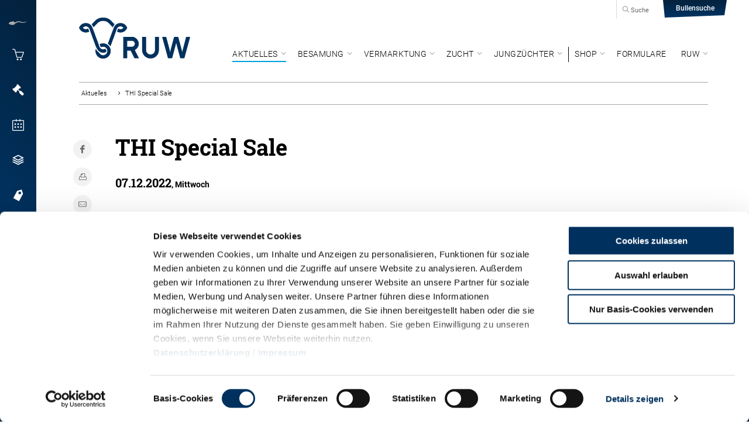

--- FILE ---
content_type: text/html; charset=utf-8
request_url: https://www.ruweg.de/aktuelles/detail/thi-special-sale-1
body_size: 7414
content:
<!DOCTYPE html>
<html lang="de">
<head>

<meta charset="utf-8">
<!-- 
	- - - - - - - - - - - - - - - - - - - - - - - - - - - - - - - - - - - - - - - - - - - - - - - - - - - - -
	
	                                                   .:/+//-`        `-:/++/:`
	                                                `+yhhhhhhhhy+-  `:oyhhhhhhhhs:
	                                               .yhhhhhhhhhhhhhs+yhhhhhhhhhhhhh+
	yMMMMMN`  +MMMMMy   dMMMMM` dMMMMMMMMMMMMMd    shhhhhhhhhhhhhhhhhhhhhhhhhhhhhhh-
	 yMMMMN`  +MMMMMy   dMMMMm` dMMMMMMMMMMMMMd    hhhhhhhhhhhhhhhhhhhhhhhhhhhhhhhh/
	 .NMMMMo  dMMMMMM. -MMMMM/  dMMMMd             yhhhhhhhhhhhhhhhhhhhhhhhhhhhhhhh:
	  oMMMMN`-MMMMMMMs yMMMMm   dMMMMs             :hhhhhhhhhhhhhhhhhhhhhhhhhhhhhhs`
	  `mMMMMoyMMMMMMMN-MMMMM/   dMMMMNmmmmm+        /hhhhhhhhhhhhhhhhhhhhhhhhhhhhy.
	   /MMMMNNMMMsMMMMNMMMMd    dMMMMMMMMMM+         :yhhhhhhhhhhhhhhhhhhhhhhhhho`
	    dMMMMMMMN`dMMMMMMMM:    dMMMMh                .ohhhhhhhhhhhhhhhhhhhhhhy:`
	    -MMMMMMMy /MMMMMMMd     dMMMMs                  -shhhhhhhhhhhhhhhhhhy+`
	     yMMMMMM: `NMMMMMM:     dMMMMNddddddddy          `-ohhhhhhhhhhhhhhy+.
	     .NMMMMm   sMMMMMh      dMMMMMMMMMMMMMd            `-oyhhhhhhhhhy/.
	                                                          -oyhhhhhs/`
	                                                            .+yhs:`
	                                                              .:.
	           MMMMMMMMMMMMMMMM :NMMMMo   .mMMMMh` sMMMMMMMMMMMNd      hNMMMMMMMNdo    MMMMMMMMMMMMMs
	           mmmmmMMMMMNmmmmm  /MMMMM: `hMMMMd`  sMMMMMmmmmMMMMMs   MMMMMmdmNMMMMd   mmmmmNMMMMMMMs
	                dMMMMs        +MMMMN.sMMMMd.   sMMMMd    oMMMMM :MMMMM/`  -mMMMMs     -odMMMMNdo.
	                dMMMMo         oMMMMmMMMMm.    sMMMMd    oMMMMM +MMMMM     yMMMMd    yMMMMMMMd/`
	                dMMMMo          sMMMMMMMN.     sMMMMMmmmNMMMMN  +MMMMM     yMMMMd    -dMNmNMMMMd.
	                dMMMMo           yMMMMMN-      sMMMMMMMMMMNmy   +MMMMM     yMMMMd          hMMMMh
	                dMMMMo            MMMMMo       sMMMMm           /MMMMM.    dMMMMh  hhhhs   sMMMMN
	                dMMMMo            MMMMM+       sMMMMd           `mMMMMms+odMMMMM:  MMMMMy+sMMMMMs
	                dMMMMo            MMMMM+       sMMMMd            `yMMMMMMMMMMMm:   /mMMMMMMMMMNs
	                dMMMMo            MMMMM+       sMMMMd              .+ydmmmmho-      /sdmmmmmdy+`
	
	
	
	
	
	
	
	Auch unter der Haube geht’s bei uns mit Leidenschaft zu.
	© SCHAFFRATH ⋅|⋅ Deine TYPO3-Agentur ⋅|⋅ www.schaffrath.de/digital
	
	✔erfahren  ✔agil  ✔zertifiziert  ✔partnerschaftlich
	
	- - - - - - - - - - - - - - - - - - - - - - - - - - - - - - - - - - - - - - - - - - - - - - - - - - - - -

	This website is powered by TYPO3 - inspiring people to share!
	TYPO3 is a free open source Content Management Framework initially created by Kasper Skaarhoj and licensed under GNU/GPL.
	TYPO3 is copyright 1998-2026 of Kasper Skaarhoj. Extensions are copyright of their respective owners.
	Information and contribution at https://typo3.org/
-->


<link rel="icon" href="/_assets/597b56e2ef503eb6de26d057ade7abaf/Images/favicon.ico" type="image/vnd.microsoft.icon">
<title>THI Special Sale - Rinder Union West</title>
<meta name="generator" content="TYPO3 CMS">
<meta name="viewport" content="width=device-width, initial-scale=1.0001, minimum-scale=1.0001, maximum-scale=2.0001, user-scalable=yes">
<meta name="robots" content="index, follow">
<meta property="og:site_name" content="RUW eG">
<meta property="og:title" content="THI Special Sale">
<meta property="og:type" content="article">
<meta property="og:url" content="https://www.ruweg.de/aktuelles/detail/thi-special-sale-1">
<meta property="og:updated_time" content="2022-09-06T17:03:50+02:00">
<meta property="og:image" content="https://www.ruweg.de/_assets/597b56e2ef503eb6de26d057ade7abaf/Images/socialmedia-placeholder-facebook.jpg">
<meta name="twitter:title" content="THI Special Sale">
<meta name="twitter:card" content="summary">
<meta name="twitter:image" content="https://www.ruweg.de/_assets/597b56e2ef503eb6de26d057ade7abaf/Images/socialmedia-placeholder-twitter.jpg">
<meta name="twitter:type" content="article">
<meta name="format-detection" content="telephone=no">


<link rel="stylesheet" href="/_assets/597b56e2ef503eb6de26d057ade7abaf/Styles/Vendor/icon-fonts/fontawesome/5.15.3/all.css?1763560688" media="all">
<link rel="stylesheet" href="/_assets/597b56e2ef503eb6de26d057ade7abaf/Styles/Vendor/icon-fonts/font-icons/font-icons.css?1763560688" media="all">
<link rel="stylesheet" href="/typo3temp/assets/compressed/merged-d259ca173d9b3e246b1cb28dfc02ba35-21db9ab064839b74d46b78341d75c925.css?1763560811" media="all">


<script src="https://consent.cookiebot.com/uc.js?cbid=0c2e4def-4f39-4569-90a9-f9ac09f962d2&amp;blockingmode=auto&amp;culture=DE" type="text/javascript" async="async"></script>

<script>
/*<![CDATA[*/
/*cookie-consent*/
var tt = 'ga', tracking = false;
/* Google Analytics */
var googleCode = 'UA-125041021-1', ga = null;function trackingInit() {  if(!ga) {    (function(i,s,o,g,r,a,m){i['GoogleAnalyticsObject']=r;i[r]=i[r]||function(){    (i[r].q=i[r].q||[]).push(arguments)},i[r].l=1*new Date();a=s.createElement(o),    m=s.getElementsByTagName(o)[0];a.async=1;a.src=g;m.parentNode.insertBefore(a,m)    })(window,document,'script','https://www.google-analytics.com/analytics.js','ga');    ga('create', googleCode, 'auto');    ga('set', 'anonymizeIp', true);    ga('require', 'linkid');  }  ga('send', 'pageview');  tracking = true;}
window.addEventListener('CookiebotOnLoad', function() {  window.CookieConsent.mutateEventListeners = false;});function setConsent() {  if (typeof Cookiebot !== 'undefined' && Cookiebot.consent.statistics) {trackingInit();  }}window.addEventListener('CookiebotOnAccept', setConsent);setConsent()
/* extended tracking */
var analyse = document.createElement('script');analyse.src = '/_assets/b3c51207fe5864c73490a115920819e5/JavaScript/analyse.js';document.head.appendChild(analyse);

/*]]>*/
</script>

<link rel="canonical" href="https://www.ruweg.de/aktuelles/detail/thi-special-sale-1"/>
</head>
<body class=" subpage is-template-"> 

    <a id="top" title="Nach oben"></a><header class="header"  data-type="sticky"><nav class="metanavi clearfix"><div class="container"><div class="col-12 col-sm-12 col-md-12 col-lg-12 metanavigationlinks hidden-lg hidden-md hidden-sm hidden-xs"><div class="buttstrap"><a href="/besamung/bullenangebot"><div class="linkarea">Bullensuche</div></a></div><div class="search navi-searchfield"><span   data-type="toggle" data-dest=".navi-searchfield" data-classname="active"><i class="icon-line2-magnifier"></i> Suche</span><form class="tx-solr-search-form-pi-results" method="get" action="/suche" accept-charset="utf-8" rel="nofollow"><fieldset><input type="text" class="tx-solr-q lns-solr-livesearch" autocomplete="off" name="q" placeholder="Suche" autofocus="autofocus" /><button><i class="icon-line2-magnifier"></i></button></fieldset></form></div></div></div></nav><div class="naviarea main-nav clearfix"><div class="container"><div class="flex"><div class="logo-navi logoarea"><div class="logo-beside-navi"><a href="/"><picture><source srcset="/_assets/597b56e2ef503eb6de26d057ade7abaf/Images/logo/RUW-Logo.png" type="image/webp"><source srcset="/_assets/597b56e2ef503eb6de26d057ade7abaf/Images/logo/RUW-Logo.png" type="image/png"><img title="RUW eG" alt="RUW eG" src="/_assets/597b56e2ef503eb6de26d057ade7abaf/Images/logo/RUW-Logo.png" width="757" height="279" /></picture></a></div></div><div class="naviarea"><div class="lns-nav-trigger menu-trigger" data-type="toggle" data-dest="body" data-classname="mainmenu-isopen"><div class="bars"></div><div class="bars"></div><div class="bars"></div></div><nav id="lns-nav"><div class="logo-navi logo-beside-navi hidden-xl hidden-xxl"><a href="/"><picture><source srcset="/_assets/597b56e2ef503eb6de26d057ade7abaf/Images/logo/RUW-Logo.png" type="image/webp"><source srcset="/_assets/597b56e2ef503eb6de26d057ade7abaf/Images/logo/RUW-Logo.png" type="image/png"><img title="RUW eG" alt="RUW eG" src="/_assets/597b56e2ef503eb6de26d057ade7abaf/Images/logo/RUW-Logo.png" width="757" height="279" /></picture></a></div><div class="main-menu"><ul class="lvl-0"><li class="sub active"><a href="/aktuelles" target="_self">Aktuelles</a><i class="menu-sub icon-open-submenu" data-type="toggle-trigger"></i><ul class="lvl-1"><li class=" "><a href="/aktuelles/nachrichten" target="_self">Nachrichten</a></li><li class=" "><a href="/aktuelles/termine" target="_self">Termine</a></li><li class="sub "><a href="/job-karriere" target="_self">Job &amp; Karriere</a><i class="menu-sub icon-open-submenu" data-type="toggle-trigger"></i><ul class="lvl-2"><li class=""><a href="/aktuelles/stellenangebote" target="_self">Stellenangebote</a></li><li class=""><a href="/ausbildung" target="_self">Ausbildung</a></li></ul></li><li class=" "><a href="/aktuelles/30-jahre-rinder-union-west-eg" target="_self">30 Jahre Rinder-Union West eG</a></li></ul></li><li class="sub "><a href="/besamung" target="_self">Besamung</a><i class="menu-sub icon-open-submenu" data-type="toggle-trigger"></i><ul class="lvl-1"><li class="sub "><a href="/besamung/bullenangebot" target="_self">Bullenangebot</a><i class="menu-sub icon-open-submenu" data-type="toggle-trigger"></i><ul class="lvl-2"><li class=""><a href="/besamung/bullenangebot/schwarzbunt" target="_self">Schwarzbunt</a></li><li class=""><a href="/besamung/bullenangebot/rotbunt" target="_self">Rotbunt</a></li><li class=""><a href="/besamung/bullenangebot/fleckvieh" target="_self">Fleckvieh</a></li><li class=""><a href="/besamung/bullenangebot/braunvieh" target="_self">Braunvieh</a></li><li class=""><a href="/besamung/bullenangebot/rotviehangler" target="_self">Rotvieh/Angler</a></li><li class=""><a href="/besamung/bullenangebot/jersey" target="_self">Jersey</a></li><li class=""><a href="/besamung/bullenangebot/fleischrassen" target="_self">Fleischrassen</a></li><li class=""><a href="/besamung/bullenangebot/spermabestellung" target="_self">Spermabestellung</a></li></ul></li><li class="sub "><a href="/besamung/service-angebot" target="_self">Service-Angebot</a><i class="menu-sub icon-open-submenu" data-type="toggle-trigger"></i><ul class="lvl-2"><li class=""><a href="/besamung/service-angebot/anpaarungsberatung-bap" target="_self">Anpaarungsberatung (BAP)</a></li><li class=""><a href="/besamung/service-angebot/embryotransfer" target="_self">Embryotransfer</a></li><li class=""><a href="/besamung/service-angebot/in-vitro-fertilisation-ivf" target="_self">In-Vitro-Fertilisation (IVF)</a></li><li class=""><a href="/besamung/service-angebot/ebb-betreuung" target="_self">EBB-Betreuung</a></li><li class=""><a href="https://www.netrind.de/netrind-kb/?orgid=57620" target="_blank">netRindKB</a></li></ul></li></ul></li><li class="sub "><a href="/vermarktung" target="_self">Vermarktung</a><i class="menu-sub icon-open-submenu" data-type="toggle-trigger"></i><ul class="lvl-1"><li class=" "><a href="/genetiksale" target="_self">GENETIKsale</a></li><li class="sub "><a href="/vermarktung/informationen-fuer-verkaeufer" target="_self">Informationen für Verkäufer</a><i class="menu-sub icon-open-submenu" data-type="toggle-trigger"></i><ul class="lvl-2"><li class=""><a href="/vermarktung/informationen-fuer-verkaeufer/zuchtviehverkauf" target="_self">Zuchtviehverkauf</a></li><li class=""><a href="/vermarktung/informationen-fuer-verkaeufer/fresser-und-kaelberverkauf" target="_self">Fresser- und Kälberverkauf</a></li></ul></li><li class="sub "><a href="/vermarktung/informationen-fuer-kaeufer" target="_self">Informationen für Käufer</a><i class="menu-sub icon-open-submenu" data-type="toggle-trigger"></i><ul class="lvl-2"><li class=""><a href="/vermarktung/informationen-fuer-kaeufer/zuchtviehkauf" target="_self">Zuchtviehkauf</a></li><li class=""><a href="/vermarktung/informationen-fuer-kaeufer/fresser-und-kaelberzukauf" target="_self">Fresser- und Kälberzukauf</a></li></ul></li><li class="sub "><a href="/vermarktung/auktionsanmeldung" target="_self">Auktionsanmeldung</a><i class="menu-sub icon-open-submenu" data-type="toggle-trigger"></i><ul class="lvl-2"><li class=""><a href="/vermarktung/auktionsanmeldung/zuchtvieh" target="_self">Zuchtvieh</a></li><li class=""><a href="/vermarktung/auktionsanmeldung/fresser-und-kaelber" target="_self">Fresser und Kälber</a></li></ul></li><li class=" "><a href="/vermarktung/auktionstermine" target="_self">Auktionstermine</a></li><li class=" "><a href="/auktionskataloge" target="_self">Auktionskataloge</a></li><li class=" "><a href="/vermarktung/auktionsberichte" target="_self">Auktionsberichte</a></li><li class=" "><a href="/vermarktung/preisbarometer" target="_self">Preisbarometer</a></li></ul></li><li class="sub "><a href="/zucht" target="_self">Zucht</a><i class="menu-sub icon-open-submenu" data-type="toggle-trigger"></i><ul class="lvl-1"><li class="sub "><a href="/zucht/zuchtwerte-erklaert" target="_self">Zuchtwerte erklärt</a><i class="menu-sub icon-open-submenu" data-type="toggle-trigger"></i><ul class="lvl-2"><li class=""><a href="/zucht/zuchtwerte-erklaert/rzg" target="_self">RZG</a></li><li class=""><a href="/zucht/zuchtwerte-erklaert/rzeur" target="_self">RZ€</a></li><li class=""><a href="/zucht/zuchtwerte-erklaert/rzgesund" target="_self">RZGesund</a></li><li class=""><a href="/zucht/zuchtwerte-erklaert/rzoeko" target="_self">RZÖko</a></li></ul></li><li class=" "><a href="/zucht/kuhvision" target="_self">KuhVision</a></li><li class=" "><a href="/zucht/herdscan" target="_self">HerdScan</a></li><li class="sub "><a href="/zucht/herdbuch" target="_self">Herdbuch</a><i class="menu-sub icon-open-submenu" data-type="toggle-trigger"></i><ul class="lvl-2"><li class=""><a href="/zucht/herdbuch/herdbuchkuheinstufung" target="_self">Herdbuchkuheinstufung</a></li><li class=""><a href="/zucht/herdbuch/100000-kg-kuehe" target="_self">100.000 kg Kühe</a></li><li class=""><a href="/zucht/herdbuch/88-und-89-punkte-jungkuehe" target="_self">88- und 89-Punkte-Jungkühe</a></li><li class=""><a href="/zucht/herdbuch/elitefamilien" target="_self">Elitefamilien</a></li><li class=""><a href="/zucht/herdbuch/herdenpraefix" target="_self">Herdenpräfix</a></li></ul></li><li class="sub "><a href="/zucht/zuchtprogramme" target="_self">Zuchtprogramme</a><i class="menu-sub icon-open-submenu" data-type="toggle-trigger"></i><ul class="lvl-2"><li class=""><a href="/zucht/zuchtprogramme/tierzuchtrechtliche-bestimmungen" target="_self">Tierzuchtrechtliche Bestimmungen</a></li><li class=""><a href="/zucht/zuchtprogramme/ruw-zuchtprogramme" target="_self">RUW-Zuchtprogramme</a></li><li class=""><a href="/zucht/zuchtprogramme/phoenix-group" target="_self">Phönix Group</a></li></ul></li><li class=" "><a href="/zucht/bullenselektion" target="_self">Bullenselektion</a></li><li class="sub "><a href="/zucht/service-angebot" target="_self">Service-Angebot</a><i class="menu-sub icon-open-submenu" data-type="toggle-trigger"></i><ul class="lvl-2"><li class=""><a href="/zucht/service-angebot/meldung-hornlosigkeit" target="_self">Meldung Hornlosigkeit</a></li><li class=""><a href="/zucht/service-angebot/meldung-missbildungen" target="_self">Meldung Missbildungen</a></li><li class=""><a href="/zucht/service-angebot/erfassung-gesundheitsdaten" target="_self">Erfassung Gesundheitsdaten</a></li><li class=""><a href="/zucht/service-angebot/gentest-hornlosigkeit" target="_self">Gentest Hornlosigkeit</a></li></ul></li></ul></li><li class="sub "><a href="/jungzuechter" target="_self">Jungzüchter</a><i class="menu-sub icon-open-submenu" data-type="toggle-trigger"></i><ul class="lvl-1"><li class=" "><a href="/jungzuechter/jungzuechter-news" target="_self">Jungzüchter-News</a></li><li class=" "><a href="/jungzuechter/jungzuechter-termine" target="_self">Jungzüchter-Termine</a></li><li class=" "><a href="/jungzuechter/ueber-uns" target="_self">Über uns</a></li><li class=" "><a href="/jungzuechter/infothek" target="_self">Infothek</a></li><li class=" "><a href="/jungzuechter/jungzuechtertag-anmeldung" target="_self">Jungzüchtertag-Anmeldung</a></li></ul></li></ul><ul class="lvl-0 last-nav"><li class="sub "><a href="/shop" target="_self">Shop</a><i class="menu-sub icon-open-submenu" data-type="toggle-trigger"></i><ul class="lvl-1"><li class=" "><a href="/shop/weideschilder" target="_self">Weideschilder</a></li></ul></li><li class=" "><a href="/formulare-1" target="_self">Formulare</a></li><li class="sub "><a href="/ruw" target="_self">RUW</a><i class="menu-sub icon-open-submenu" data-type="toggle-trigger"></i><ul class="lvl-1"><li class=" "><a href="/aktuelles/stellenangebote" target="_self">Karriere</a></li><li class="sub "><a href="/ruw/standorte" target="_self">Standorte</a><i class="menu-sub icon-open-submenu" data-type="toggle-trigger"></i><ul class="lvl-2"><li class=""><a href="/ruw/standorte/ruw-zentrale-muenster" target="_self">RUW Zentrale Münster</a></li><li class=""><a href="/ruw/standorte/ruw-regionalzentrum-krefeld" target="_self">RUW Regionalzentrum Krefeld</a></li><li class=""><a href="/ruw/standorte/ruw-regionalzentrum-fliessem" target="_self">RUW Regionalzentrum Fließem</a></li><li class=""><a href="/ruw/standorte/ruw-auktionsstandort-hamm" target="_self">RUW Auktionsstandort Hamm</a></li><li class=""><a href="/ruw/standorte/ruw-auktionsstandort-krefeld" target="_self">RUW Auktionsstandort Krefeld</a></li><li class=""><a href="/ruw/standorte/ruw-auktionsstandort-fliessem" target="_self">RUW Auktionsstandort Fließem</a></li><li class=""><a href="/ruw/standorte/ruw-auktionsstandort-muenster" target="_self">RUW Auktionsstandort Münster</a></li><li class=""><a href="/ruw/standorte/ruw-station-borken" target="_self">RUW Station Borken</a></li></ul></li><li class=" "><a href="/ruw/ueber-uns" target="_self">Über uns</a></li><li class=" "><a href="/ruw/ansprechpartner" target="_self">Ansprechpartner</a></li><li class=" "><a href="/ruw/verwaltung" target="_self">Verwaltung</a></li><li class=" "><a href="/ruw/gebuehrenordnung" target="_self">Gebührenordnung</a></li><li class="sub "><a href="/ruw/publikationen" target="_self">Publikationen</a><i class="menu-sub icon-open-submenu" data-type="toggle-trigger"></i><ul class="lvl-2"><li class=""><a href="/ruw/publikationen/ruw-report" target="_self">RUW-Report</a></li><li class=""><a href="/ruw/publikationen/bullenkatalog" target="_self">Bullenkatalog</a></li></ul></li><li class=" "><a href="/ehrenamt-portal" target="_self">Ehrenamt-Portal</a></li><li class=" "><a href="/ruw/mitarbeiter-portal" target="_self">Mitarbeiter-Portal</a></li><li class=" "><a href="/ruw/links" target="_self">Links</a></li><li class=" "><a href="/ruw/ruw-kundenportal" target="_self">RUW-Kundenportal</a></li></ul></li></ul><div class="metanavigationlinks hidden-xl hidden-xxl"><div class="buttstrap"><a href="/besamung/bullenangebot"><div class="linkarea">Bullensuche</div></a></div><div class="search navi-searchfield"><span><i class="icon-line2-magnifier"></i> Suche</span><form class="tx-solr-search-form-pi-results" method="get" action="/suche" accept-charset="utf-8" rel="nofollow"><fieldset><input type="text" class="tx-solr-q lns-solr-livesearch" autocomplete="off" name="q" placeholder="Suche" autofocus="autofocus" /><button><i class="icon-line2-magnifier"></i></button></fieldset></form></div></div></div></nav></div><div class="lns-nav-trigger lns-nav-close-overlay"></div></div></div></div></header><main id="content"><div class="maincontent"><div class="breadcrumbarea clearfix"><div class="container"><ul itemscope itemtype="http://schema.org/BreadcrumbList"><li itemscope itemtype="http://schema.org/ListItem" itemprop="itemListElement"><a href="/aktuelles" title="Link zur Seite Aktuelles" itemscope itemtype="http://schema.org/Thing" itemprop="item" itemid="/aktuelles"><span itemprop="name">Aktuelles</span></a><meta itemprop="position" content="1" /></li><li itemscope itemtype="http://schema.org/ListItem" itemprop="itemListElement"><span itemscope itemtype="http://schema.org/Thing" itemprop="item" itemid="/aktuelles/detail/thi-special-sale-1"><span itemprop="name">THI Special Sale</span></span><meta itemprop="position" content="2" /></li></ul></div></div><!--TYPO3SEARCH_begin--><div class="contentcolumn"><div class="lns-container container lns-2col-container     "><div id="c414" class="  default"><div class="row "><div class="col-12 col-sm-12 col-md-12 col-lg-8 col-xl-8   lns-container-col lns-container-col-1 contentcolumn "><div id="c413" class="lns-sitepackage frame frame-default frame-type-news_newsdetail layout-0   "><div class="0"><div class="news"><div class="eventdetail  lns-container container"><article class="article"><script type="application/ld+json">{
    "@context": "http://schema.org",
    "@type": "Article",
    "datePublished": "2022-09-06",
    "dateModified": "2022-09-06",
    "headline": "THI Special Sale",
    "description": "",
    "articleBody": "",
    "name": "THI Special Sale",
    "mainEntityOfPage": "/aktuelles/detail/thi-special-sale-1",
    "author": {
        "@type": "Organization",
        "name": "RUW eG"
    },
    "publisher": {
        "@context": "http://schema.org",
        "@type": "Organization",
        "name": "RUW eG",
        "url": "https://www.ruweg.de/aktuelles/detail",
        "logo": {
            "@type": "ImageObject",
            "url": "https://www.ruweg.de/",
            "width": "150",
            "height": "59"
        }
    },
    "image": {
        "@type": "ImageObject",
        "url": "https://www.ruweg.de/_assets/597b56e2ef503eb6de26d057ade7abaf/Images/Extensions/news/theme-placeholder.jpg",
        "width": 600,
        "height": 600
    }
}</script><div class="event row"><div class="col-12 col-sm-12 col-md-12 col-lg-12 col-xl-12"><div class="row"><div class="socialmedia-sharing-wrap socialmedia col-12 col-sm-12 col-md-1 col-lg-1 col-xl-1"><ul class="sharing-list"><li class="socialmedia-icon"><a href="#" class="social-icon si-facebook" onclick="window.open('https://www.facebook.com/sharer/sharer.php?u='+encodeURIComponent(location.href)+ '&amp;title='+encodeURIComponent(document.title)); return false;"><i class="icon-facebook"></i><i class="icon-facebook"></i></a></li><li class="socialmedia-icon"><a href="#" class="social-icon si-print" onclick="window.print(); return false;" target="_blank"><i class="icon-print"></i><i class="icon-print"></i></a></li><li class="socialmedia-icon"><a href="javascript:LNS.util.emailCurrentPage(' - Linkempfehlung: '+document.title, 'Guten Tag, \n\nich empfehle den folgenden Artikel:', '\n\nMit freundlichen Grüßen');" class="social-icon si-mail"><i class="icon-mail"></i><i class="icon-mail"></i></a></li></ul></div><div class="newscontent col-12 col-sm-12 col-md-11 col-lg-11 col-xl-11"><div class="newstitle"><h1 itemprop="headline">THI Special Sale</h1></div><div class="news-list-date date"><span class="day-month"><time datetime="07">07.</time><meta itemprop="datePublished" content="2022-12-07" /><meta itemprop="dateModified" content="2022-09-06" /><time datetime="12">12.</time></span><span class="year"><time datetime="2022">2022</time></span><span class="day"><span>,</span><time datetime="0">
                            Mittwoch
                        </time></span></div><hr class="black" /><div class="newsbody"><div class="row"><div class="col-12 col-sm-12 col-md-3 col-lg-3 col-xl-3"><p><strong>Uhrzeit:</strong></p></div><div class="col-12 col-sm-12 col-md-9 col-lg-9 col-xl-9"><p>ab 10:00 Uhr</p></div></div><div class="row"><div class="col-12 col-sm-12 col-md-3 col-lg-3 col-xl-3"><p><strong>Veranstalter:</strong></p></div><div class="col-12 col-sm-12 col-md-9 col-lg-9 col-xl-9"><p>Thoenes Holstein International / RUW</p></div></div><div class="row"><div class="col-12 col-sm-12 col-md-3 col-lg-3 col-xl-3"><p><strong>Veranstaltungsort:</strong></p></div><div class="col-12 col-sm-12 col-md-9 col-lg-9 col-xl-9"><p>Krefeld</p></div></div><hr class="black" /><a href="javascript:history.back();" title="Zurück zur Übersicht" class="history-back-link"><div class="news-backlink-wrap btn btn-primary">
                                Zur Übersicht
                            </div></a></div><div itemprop="author" itemscope="itemscope" itemtype="http://schema.org/Person"><span class="hidden" itemprop="name">RUW eG</span></div><div class="hidden" itemprop="image" itemscope itemtype="https://schema.org/ImageObject"><meta itemprop="url" content="https://{$host}/typo3conf/ext//Resources/Public/Images/logo/RUW-Logo.png"><img src="https://{$host}/typo3conf/ext//Resources/Public/Images/logo/RUW-Logo.png" alt="RUW eG" /></div></div></div></div></div><!-- recurrently objects --></article></div></div></div><div class="clearfix"></div></div></div><div class="col-12 col-sm-12 col-md-12 col-lg-4 col-xl-4   lns-container-col lns-container-col-2 teaser "></div></div></div></div></div><div class="author-wrap"><div class="inner frame-space-before-l"></div></div><!--TYPO3SEARCH_end--></div></main><div class="sidepanel footer-menu"><nav class="footer-metanavi"><ul><li><a href="/besamung/bullenangebot/spermabestellung" target="_self"><img src="/fileadmin/icons/spermiun.svg" alt="Spermabestellung"><br /><span>Spermabestellung</span></a></li><li><a href="/shop" target="_self"><i class="icon-line2-basket"></i><br /><span>Shop</span></a></li><li><a href="/vermarktung/auktionsanmeldung" target="_self"><i class="icon-legal"></i><br /><span>Verkaufsanmeldungen</span></a></li><li><a href="/aktuelles/termine" target="_self"><i class="icon-line2-calendar"></i><br /><span>Termine</span></a></li><li><a href="/formulare/service-formulare" target="_self"><i class="icon-line-layers"></i><br /><span>Service-Formulare</span></a></li><li><a href="/besamung/bullenangebot" target="_self"><i class="icon-tag"></i><br /><span>Bullenangebot</span></a></li></ul></nav></div><footer class="main-footer"><div class="container"><div class="row"><div class="col-12 col-sm-12 col-md-9 col-lg-9 col-xl-9"><p class="title">RINDER-UNION WEST eG</p><div class="row"><div class="col-12 col-sm-12 col-md-12 col-lg-4 col-xl-4"><p><span class="standort">RUW-Zentrale Münster</span><br />
							Schiffahrter Damm 235a<br />
							48147 Münster<br />
							T <a href="tel:004925192880">+49 251 9288-0</a><br />
							F +49 251 9288-219/236</p></div><div class="col-12 col-sm-12 col-md-12 col-lg-4 col-xl-4"><p><span class="standort">RUW-Regionalzentrum Nordrhein</span><br />
							Kleinewefersstraße 160<br />
							47803 Krefeld<br />
							T <a href="tel:00492151818990">+49 2151 81899-0</a><br />
							F +49 2151 81899-66</p></div><div class="col-12 col-sm-12 col-md-12 col-lg-4 col-xl-4"><p><span class="standort">RUW-Regionalzentrum Rheinland-Pfalz/Saarland</span><br />
							Hamerter Berg 1<br />
							54636 Fließem (b. Bitburg)<br />
							T <a href="tel:0049656996900">+49 6569 9690-0</a><br />
							F +49 6569 9690-99</p></div></div><nav class="metanavi-footer footer-metanav-wrap"><ul><li class=""><a href="/impressum" target="_self">Impressum</a></li><li class=""><a href="/datenschutz" target="_self">Datenschutz</a></li><li class=""><a href="/kontakt" target="_self">Kontakt</a></li></ul></nav></div><div class="col-12 col-sm-12 col-md-3 col-lg-3 col-xl-3 socialmedia-channels-wrap"><div class="socialmedia-channel-list"><div class="socialmedia-icon"><a target="_blank" href="https://de-de.facebook.com/RinderUnionWesteG/" class="social-icon si-facebook"><i class="icon-facebook"></i><i class="icon-facebook"></i></a></div><div class="socialmedia-icon"><a target="_blank" href="https://www.youtube.com/channel/UCr_kZ9YF1NmVgnvt93zZHXg" class="social-icon si-youtube"><i class="icon-youtube"></i><i class="icon-youtube"></i></a></div><div class="socialmedia-icon"><a target="_blank" href="https://www.instagram.com/rinderunionwest/" class="social-icon si-instagram"><i class="icon-instagram"></i><i class="icon-instagram"></i></a></div></div></div></div></div></footer><a href="#top" title="Hochscrollen" class="scroll" data-type="scrolltotop" ><div class="lns-scrolltotop"><i class="icon-angle-up"></i></div></a><div class="breakpoint-info"><span class="hidden-sm hidden-md hidden-lg hidden-xl  hidden-xxl ">xs</span><span class="hidden-xs hidden-md hidden-lg hidden-xl  hidden-xxl ">sm</span><span class="hidden-xs hidden-sm hidden-lg hidden-xl  hidden-xxl ">md</span><span class="hidden-xs hidden-sm hidden-md hidden-xl  hidden-xxl ">lg</span><span class="hidden-xs hidden-sm hidden-md hidden-lg  hidden-xxl ">xl</span><span class="hidden-xs hidden-sm hidden-md hidden-lg hidden-xl">xxl</span></div>
<script src="/typo3temp/assets/compressed/merged-40b032b3e7cfca79c503a6d69801b815-fdee8e2f89e575643fce97e8565bed50.js?1763560805"></script>
<script src="/typo3temp/assets/compressed/merged-c6157c9a9ddfd486bf39af9b06f6584d-50bbbac9a16005f09b4fe997a731649a.js?1763560811"></script>
<script src="/typo3temp/assets/compressed/intersectionObserver-702716576368aa7dcfe3ef108a66b7ac.js?1763560805" data-cookieconsent="ignore"></script>
<script src="/typo3temp/assets/compressed/scroll-2a0f976b43c7028830566734e6dd7f96.js?1763560805" data-cookieconsent="ignore"></script>
<script src="/typo3temp/assets/compressed/click-e8d561e9bd598d164d22113bfae0f4ac.js?1763560805" data-cookieconsent="ignore"></script>
<script src="/typo3temp/assets/compressed/showmore-d3144a33d4ce18d0a996fbb09eb8e36b.js?1763560805" data-cookieconsent="ignore"></script>
<script src="/typo3temp/assets/compressed/pages-4e9082dea61ef02a220131f0059a083f.js?1763560805" data-cookieconsent="ignore"></script>
<script src="/typo3temp/assets/compressed/counter-d4808099f540bb20d4f2ba6050795bd5.js?1763560805" data-cookieconsent="ignore"></script>
<script src="/typo3temp/assets/compressed/sharing-69cd706d3c0ae0eba4eb4afa915eff17.js?1763560805" data-cookieconsent="ignore"></script>
<script src="/typo3temp/assets/compressed/lightbox-aa6c638c9c4334f3f7a3f059623cbe62.js?1763560805" data-cookieconsent="ignore"></script>
<script src="/typo3temp/assets/compressed/Form.min-7fe661d6cd5c5e78c3f1995d15f0f1e7.js?1763560805" defer="defer"></script>

<script data-cookieconsent="ignore" src="/_assets/b3c51207fe5864c73490a115920819e5/JavaScript/youtube.js"></script><script data-cookieconsent="ignore" src="/_assets/b3c51207fe5864c73490a115920819e5/JavaScript/vimeo.js"></script><script data-cookieconsent="ignore" src="/_assets/b3c51207fe5864c73490a115920819e5/JavaScript/audio.js"></script><script data-cookieconsent="ignore" src="/_assets/b3c51207fe5864c73490a115920819e5/JavaScript/iframe.js"></script><script data-cookieconsent="ignore" src="/_assets/b3c51207fe5864c73490a115920819e5/JavaScript/twitter.js"></script>
</body>
</html>

--- FILE ---
content_type: application/x-javascript
request_url: https://consentcdn.cookiebot.com/consentconfig/0c2e4def-4f39-4569-90a9-f9ac09f962d2/ruweg.de/configuration.js
body_size: 446
content:
CookieConsent.configuration.tags.push({id:193835937,type:"script",tagID:"",innerHash:"",outerHash:"",tagHash:"4636183044009",url:"",resolvedUrl:"",cat:[3]});CookieConsent.configuration.tags.push({id:193835938,type:"script",tagID:"",innerHash:"",outerHash:"",tagHash:"4122812555511",url:"https://consent.cookiebot.com/uc.js?cbid=0c2e4def-4f39-4569-90a9-f9ac09f962d2&blockingmode=auto&culture=DE",resolvedUrl:"https://consent.cookiebot.com/uc.js?cbid=0c2e4def-4f39-4569-90a9-f9ac09f962d2&blockingmode=auto&culture=DE",cat:[1]});CookieConsent.configuration.tags.push({id:193835939,type:"image",tagID:"",innerHash:"",outerHash:"",tagHash:"67798782303",url:"https://www.ruweg.de/typo3/sysext/rtehtmlarea/htmlarea/plugins/TYPO3Browsers/img/external_link_new_window.gif",resolvedUrl:"https://www.ruweg.de/typo3/sysext/rtehtmlarea/htmlarea/plugins/TYPO3Browsers/img/external_link_new_window.gif",cat:[1]});CookieConsent.configuration.tags.push({id:193835941,type:"script",tagID:"",innerHash:"",outerHash:"",tagHash:"17065269441371",url:"https://www.ruweg.de/typo3temp/assets/compressed/showmore-d3144a33d4ce18d0a996fbb09eb8e36b.js?1763560805",resolvedUrl:"https://www.ruweg.de/typo3temp/assets/compressed/showmore-d3144a33d4ce18d0a996fbb09eb8e36b.js?1763560805",cat:[5]});CookieConsent.configuration.tags.push({id:193835942,type:"script",tagID:"",innerHash:"",outerHash:"",tagHash:"3221703632964",url:"https://www.ruweg.de/fileadmin/user_upload/ePaper/RUW-Report/104/files/html/build.js",resolvedUrl:"https://www.ruweg.de/fileadmin/user_upload/ePaper/RUW-Report/104/files/html/build.js",cat:[3,4]});CookieConsent.configuration.tags.push({id:193835943,type:"iframe",tagID:"",innerHash:"",outerHash:"",tagHash:"2271825769017",url:"https://www.youtube-nocookie.com/embed/nr2SZEcuILc?rel=0",resolvedUrl:"https://www.youtube-nocookie.com/embed/nr2SZEcuILc?rel=0",cat:[4]});CookieConsent.configuration.tags.push({id:193835944,type:"script",tagID:"",innerHash:"",outerHash:"",tagHash:"14983617481024",url:"https://www.google.com/recaptcha/api.js",resolvedUrl:"https://www.google.com/recaptcha/api.js",cat:[1]});CookieConsent.configuration.tags.push({id:193835946,type:"iframe",tagID:"",innerHash:"",outerHash:"",tagHash:"4591793452577",url:"https://www.youtube-nocookie.com/embed/7XVxYmfz9Mw?rel=0",resolvedUrl:"https://www.youtube-nocookie.com/embed/7XVxYmfz9Mw?rel=0",cat:[4,5]});

--- FILE ---
content_type: application/javascript; charset=utf-8
request_url: https://www.ruweg.de/_assets/b3c51207fe5864c73490a115920819e5/JavaScript/analyse.js
body_size: 2331
content:
(function() {
  'use strict';

  function Analyse(tt) {
    this.scrollTrue = false;
    this.scroll25 = false;
    this.scroll50 = false;
    this.scroll75 = false;
    this.scroll100 = false;
    this.winHeight = null;
    this.docHeight = null;
    this.totalTime = 0;
    this.startTime = null;
    this.trackingType = tt;
  }

  Analyse.prototype = {
    send: function (type, category, action, label, value) {
      // console.log("send('" + type + "', '" + category + "', '" + action + "', '" + label + "', '" + value + "');");
      if (this.trackingType === 'ma') {
        if (typeof _paq !== 'undefined') {
          _paq.push(['trackEvent', action, label, category, value]);
        }
      } else if (this.trackingType === 'tm') {
        if (typeof gtag !== 'undefined') {
          gtag('event', type, {
            'event_category': category,
            'event_action': action,
            'event_label': label,
            'value': value
          });
        }
      } else {
        if (typeof ga !== 'undefined' &&  ga !== null) {
          ga('send', type, category, action, label, value);
        }
      }
    },
    resize: function () {
      var body = document.body, doc = document.documentElement;
      this.winHeight = window.innerHeight || doc.clientHeight || body.clientHeight;
      this.docHeight = Math.max(body.scrollHeight, body.offsetHeight, doc.clientHeight, doc.scrollHeight, doc.offsetHeight);
    },
    scroll: function () {
      var scrollPos = (typeof (window.pageYOffset) == 'number') ? window.pageYOffset : doc.scrollTop;
      var scrollPer = (scrollPos / (this.docHeight - this.winHeight)) * 100;
      if ((scrollPer > 90) && !this.scroll100) {
        this.scroll100 = true;
        this.send('event', 'Scroll Depth', 'Percentage', '100%', 1);
      } else if ((scrollPer > 75) && !this.scroll75) {
        this.scroll75 = true;
        this.send('event', 'Scroll Depth', 'Percentage', '75%', 1);
      } else if ((scrollPer > 50) && !this.scroll50) {
        this.scroll50 = true;
        this.send('event', 'Scroll Depth', 'Percentage', '50%', 1);
      } else if ((scrollPer > 25) && !this.scroll25) {
        this.scroll25 = true;
        this.send('event', 'Scroll Depth', 'Percentage', '25%', 1);
      } else if ((scrollPer > 120) && !this.scrollTrue) {
        this.scrollTrue = true;
        this.send('event', 'Scroll Depth', 'Percentage', 'Baseline', 1);
      }
    },
    timeOnPage: function (event) {
      var type = event.type, value = 0;
      if (type === 'unload') {
        var diffTime = (this.startTime ? new Date().getTime() - this.startTime : 0);
        value = Math.round((this.totalTime + diffTime) / 1000);
      } else {
        if (document.hidden) {
          var diffTime = (this.startTime ? new Date().getTime() - this.startTime : 0);
          this.totalTime = this.totalTime + diffTime;
          this.startTime = null;
          type = 'hide';
        } else {
          this.startTime = new Date().getTime();
          type = 'show';
        }
      }
      this.send('event', 'Time on Page', type, window.location.pathname, value);
    },
    click: function (event) {
      var el = event.target;
      var tagName = el.tagName.toLowerCase();
      if ((tagName !== 'a') && (tagName !== 'button') && (tagName !== 'input')) {
        el = el.parentNode;
        tagName = el.tagName.toLowerCase();
      }
      var href, path, isThisDomain, category = null, label = null;
      switch (tagName) {
        case 'a':
          href = el.getAttribute('href');
          if (href === undefined) {
            href = "";
          } else {
            path = href.split('?')[0];
            var node = document.getElementById('brand-slider');
            isThisDomain = href.match(document.domain.split('.').reverse()[1] + '.' + document.domain.split('.').reverse()[0]);
            if (!href.match(/^javascript:/i)) {
              if (href.match(/^mailto:/i)) {
                category = 'email';
                label = path.replace(/^mailto:/i, '');
              } else if (href.match(/^#/i)) {
                category = 'internal';
                label = href.replace(/^#/i, '');
              } else if (path.match(/\.(zip|7z|exe|dmg|pdf|docx?|xlsx?|pptx?|mp3|txt|rar|wma|mov|avi|wmv|flv|wav|vcf|html)$/i)) {
                category = 'download';
                label = path.replace(/ /g, "-");
              } else if (href.match(/^https?:/i) && !isThisDomain) {
                category = 'external';
                label = href.replace(/^https?:\/\//i, '');
              } else if (href.match(/^tel:/i)) {
                category = 'telephone';
                label = href.replace(/^tel:/i, '');
              } else if (node && node.contains(el)) {
                category = 'slider';
                label = href.replace(/^https?:\/\//i, '');
              } else if (el.className === 'more') {
                category = 'link[more]';
                label = href;
              }
            }
          }
          break;
        case 'button':
          category = 'button[' + el.getAttribute('type') + ']';
          label = (el.getAttribute('id') ? el.getAttribute('id') + ' - ' : '') + el.textContent || el.innerText;
          break;
        case 'input':
          category = 'input[' + el.getAttribute('type') + ']';
          label = (el.getAttribute('id') ? el.getAttribute('id') + ' - ' : '') + el.value;
          break;
      }
      if (category !== null) {
        this.send('event', category, event.type, label, 1);
        if ((tagName === 'a') && (el.getAttribute('target') === undefined || el.getAttribute('target').toLowerCase() !== '_blank')) {
          setTimeout(function () {
            location.href = href;
          }, 400);
          return false;
        }
      }
    },
    mediaEvent: function (event) {
      var el = event.target;
      var src = el.currentSrc;
      src = src.replace(this.baseHref, '');
      src = src.replace(/^https?\:\/\//i, '');
      this.send('event', el.tagName.toLowerCase(), event.type, src || el.id, Math.round(el.currentTime));
    },
    sliderEvent: function (event) {
      var el = event.target;
      var src = el.getAttribute('data-target');
      var tar = el.getAttribute('data-slide-to');
      this.send('event', el.tagName.toLowerCase() + src, event.type, tar, 1);
    },
    bannerCount: function () {
      var i, els = document.querySelectorAll('.banner'), len = els.length;
      for (i = 0; i < len; i++) {
        var cs = els[i].className;
        var cls = cs.split(" ");
        var a = els[i].querySelector('a');
        if (a) {
          this.send('event', cls[0], cls[1], a.href, 1);
        }
      }
    },
    iterate: function (el) {
      var self = this, childs;
      el = el || document.body;
      if (el.nodeType === 1) {
        switch (el.tagName.toLowerCase()) {
          case "a": /* init link click tracking */
            if (el.getAttribute('href')) {
              if ((el.getAttribute('href') !== undefined) && (el.getAttribute('href').indexOf('javascript:') === -1)) {
                el.addEventListener('click', function (event) {
                  self.click(event);
                }, false);
              }
            }
            break;
          case "button": /* init button click tracking */
            el.addEventListener('click', function (event) {
              self.click(event);
            }, false);
            break;
          case "input": /* init input type button click tracking */
            if (el.getAttribute('type').match(/(button|image|reset|submit)$/i)) {
              el.addEventListener('click', function (event) {
                self.click(event);
              }, false);
            }
            break;
          case "video": /* init video & audio tracking */
          case "audio":
            el.addEventListener('play', function (event) {
              self.mediaEvent(event);
            }, false);
            el.addEventListener('pause', function (event) {
              self.mediaEvent(event);
            }, false);
            el.addEventListener('ended', function (event) {
              self.mediaEvent(event);
            }, false);
            break;
          case "li":
            if (el.getAttribute('data-target') == '#brand-slider') {
              el.addEventListener('mousedown', function (event) {
                self.sliderEvent(event);
              }, false);
            }
            break;
        }
        childs = el.firstChild;
        while (childs !== null) {
          if (childs.nodeType === 1) {
            this.iterate(childs);
          }
          childs = childs.nextSibling;
        }
      }
    },
    init: function () {
      this.startTime = new Date().getTime();
      var self = this;
      /* init scroll depth tracking */
      this.resize();
      window.addEventListener('resize', function () {
        self.resize();
      }, false);
      window.addEventListener('scroll', function () {
        self.scroll();
      }, false);
      /* init time on page tracking */
      document.addEventListener('visibilitychange', function (event) {
        self.timeOnPage(event);
      }, false);
      window.addEventListener('unload', function (event) {
        self.bannerCount();
        self.timeOnPage(event);
      }, false);
      this.iterate();
    }
  };

  var analyse = new Analyse(tt);
  analyse.init();
})();


--- FILE ---
content_type: image/svg+xml
request_url: https://www.ruweg.de/fileadmin/icons/spermiun.svg
body_size: 526
content:
<?xml version="1.0" encoding="utf-8"?>
<!-- Generator: Adobe Illustrator 23.1.1, SVG Export Plug-In . SVG Version: 6.00 Build 0)  -->
<svg version="1.1" xmlns="http://www.w3.org/2000/svg" xmlns:xlink="http://www.w3.org/1999/xlink" x="0px" y="0px"
	 viewBox="0 0 153 39" style="enable-background:new 0 0 153 39;" xml:space="preserve">
<style type="text/css">
	.st0{fill:#AAAAAA;}
</style>
<g id="Ebene_1">
</g>
<g id="Ebene_2">
	<path class="st0" d="M0,24.3c0,0-0.5-3.3,2.5-6S21,8.6,30.5,7.4c4-0.5,12-1.4,17.5,7.4c0.5,1.1,0,3.3,11.5-2.7
		c5-2.2,11.3-6.3,22.4-6c17.5,0.5,18.5,8.7,36,8.2c11.5-1.1,27-1.6,35.4-14.2c-10.5,15.3-22.4,19.6-36.5,20.2
		c-23.9,0.5-21.8-7.1-34.4-6.5c-12.8,0.6-15.2,4.1-19.6,6.5c-3.9,2.1-4.9,3.3-12.8,6.3C48,35.4,38.2,39.3,31,39
		c-5-0.2-23.9-4.9-28.4-9.8C-0.5,25.9,0,24.3,0,24.3z"/>
</g>
</svg>
